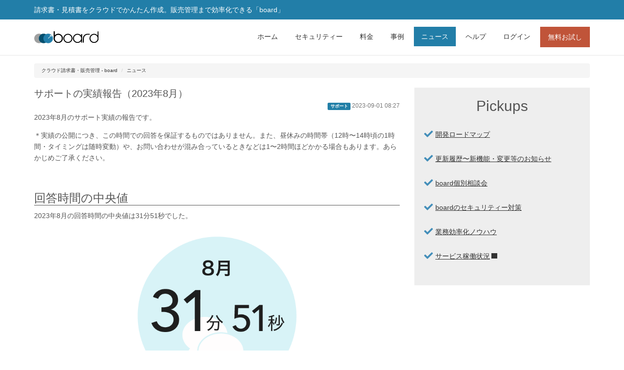

--- FILE ---
content_type: text/html; charset=utf-8
request_url: https://the-board.jp/blogs/result_of_user_supports_202308/
body_size: 5308
content:
<!DOCTYPE html><html lang="ja" prefix="og: http://ogp.me/ns#"> <head><meta charset="utf-8"><meta http-equiv="Content-Language" content="ja"><meta name="viewport" content="width=device-width, initial-scale=1.0"><link rel="icon" type="image/x-icon" href="/favicon.ico"><title>サポートの実績報告（2023年8月） - board</title><meta property="keywords" content="ユーザーサポート,カスタマーサポート,お問い合わせ"><meta property="description" content="2023年8月のサポート実績の報告です。8月の回答時間の中央値は31分51秒でした。"><meta name="description" content="2023年8月のサポート実績の報告です。8月の回答時間の中央値は31分51秒でした。"><meta property="og:type" content="article"><meta property="fb:app_id" content="270623866438065"><meta property="og:title" content="サポートの実績報告（2023年8月） - board"><meta property="og:description" content="2023年8月のサポート実績の報告です。8月の回答時間の中央値は31分51秒でした。"><meta property="og:url" content="https://the-board.jp/blogs/result_of_user_supports_202308/"><meta property="og:image" content="https://cdn.the-board.jp/images/blog/498f04cbc3facc8e62b3.png"><meta property="twitter:image" content="https://cdn.the-board.jp/images/blog/498f04cbc3facc8e62b3.png"><link rel="canonical" href="https://the-board.jp/blogs/result_of_user_supports_202308/"><link rel="sitemap" href="/sitemap-index.xml"><meta name="twitter:card" content="summary_large_image"><meta name="twitter:site" content="@theboardjp"><link rel="alternate" type="application/rss+xml" title="RSS" href="/blogs/rss.xml"><link rel="alternate" type="application/atom+xml" title="ATOM" href="/blogs/rss.atom"><!-- Google Tag Manager --><script type="module">(function(e,n,r,t,m){e[t]=e[t]||[],e[t].push({"gtm.start":new Date().getTime(),event:"gtm.js"});var g=n.getElementsByTagName(r)[0],a=n.createElement(r),s="";a.async=!0,a.src="https://www.googletagmanager.com/gtm.js?id="+m+s,g.parentNode.insertBefore(a,g)})(window,document,"script","dataLayer","GTM-MG33VQ2");</script><!-- End Google Tag Manager --><link rel="stylesheet" href="/site_assets/B8fmDq5U.css">
<link rel="stylesheet" href="/site_assets/5KejbDUP.css">
<link rel="stylesheet" href="/site_assets/67TMH3sd.css"></head> <body data-spy="scroll" data-target="#navbar-collapse-1" data-offset="100"> <div id="page"> <div id="topbar" class="site-topbar visible-lg visible-md"> <div class="container"> <div class="row"> <div class="col-sm-12">  <div class="site-title">請求書・見積書をクラウドでかんたん作成。販売管理まで効率化できる「board」</div> </div> </div> </div> </div> <header id="header" class="site-header"> <nav id="navbar" class="site-navbar navbar navbar-static-top" aria-label="ヘッダーメニュー"> <div class="container"> <div class="navbar-header"> <div class="navbar-brand"> <a href="/"> <img src="/site_assets/ByZ5AuSR.svg" alt="board" class="img-document-thumbnail" style="height: 25px;max-width: 40vw;"> </a> </div> <button type="button" id="navbar-toggle" class="navbar-toggle" data-toggle="collapse" data-target="#navbar-collapse-1" aria-controls="navbar-collapse-1" aria-expanded="false"> <span class="sr-only">メニュー</span> <svg data-icon="bars" role="presentation" xmlns="http://www.w3.org/2000/svg" viewBox="0 0 448 512" width="15.42" height="18" class="" style="pointer-events: none;"> <path fill="currentColor" d="M436 124H12c-6.627 0-12-5.373-12-12V80c0-6.627 5.373-12 12-12h424c6.627 0 12 5.373 12 12v32c0 6.627-5.373 12-12 12zm0 160H12c-6.627 0-12-5.373-12-12v-32c0-6.627 5.373-12 12-12h424c6.627 0 12 5.373 12 12v32c0 6.627-5.373 12-12 12zm0 160H12c-6.627 0-12-5.373-12-12v-32c0-6.627 5.373-12 12-12h424c6.627 0 12 5.373 12 12v32c0 6.627-5.373 12-12 12z"></path> </svg> </button> </div> <div class="collapse navbar-collapse" id="navbar-collapse-1"> <ul id="navigation" class="nav navbar-nav navbar-right">  <li class="hidden-md"><a href="/">ホーム</a></li>
            <li><a href="/#security">セキュリティー</a></li>
            <li><a href="/#pricing">料金</a></li> <li class><a href="/interviews/1/">事例</a></li> <li class="active"><a href="/blogs/1/">ニュース</a></li> <li class><a href="/helps/">ヘルプ</a></li> <li><a href="/user/login">ログイン</a></li> <li><a href="/user/sign_up" class="btn btn-danger">無料お試し</a></li> </ul> </div> </div> </nav> </header> <script type="module">document.addEventListener("DOMContentLoaded",function(){const e=document.getElementById("navbar-toggle"),t=document.getElementById("navbar-collapse-1");e!==null&&t!==null&&(e.addEventListener("click",()=>{t.classList.toggle("in");const n=e.getAttribute("aria-expanded")==="true";e.setAttribute("aria-expanded",(!n).toString())}),t.querySelectorAll('a[href="#"], a[href="#security"], a[href="#pricing"]').forEach(n=>{n.addEventListener("click",()=>{t.classList.remove("in"),e.setAttribute("aria-expanded","false")})}))});</script> <main id="main" class="site-main fadein in">  <section id="blog" class="section section-blog section-with-breadcrumb"> <div class="container"> <div class="row"> <div class="col-md-12"> <nav aria-label="パンくずリスト"> <ol class="breadcrumb hidden-xs"> <li><a href="/">クラウド請求書・販売管理 - board</a></li> <li><a href="/blogs/1/">ニュース</a></li> </ol> </nav> </div> </div> <script type="application/ld+json">{"@context":"https://schema.org","@type":"BreadcrumbList","itemListElement":[{"@type":"ListItem","position":1,"name":"クラウド請求書・販売管理 - board","item":"https://the-board.jp/"},{"@type":"ListItem","position":2,"name":"ニュース","item":"https://the-board.jp/blogs/1/"}]}</script> <div class="row"> <div class="col-md-8">  <article class="hentry post "> <header class="entry-header clearfix"> <h1 class="entry-title">サポートの実績報告（2023年8月）</h1> <div class="entry-meta entry-meta-right"> <span class="label label-info">サポート</span> <time datetime="2023-09-01 08:27">2023-09-01 08:27</time> </div> <div class="clearfix"></div> </header> <div class="entry-content clearfix" id="blog_entry"> <p>2023年8月のサポート実績の報告です。</p>
<p>＊実績の公開につき、この時間での回答を保証するものではありません。また、昼休みの時間帯（12時〜14時頃の1時間・タイミングは随時変動）や、お問い合わせが混み合っているときなどは1〜2時間ほどかかる場合もあります。あらかじめご了承ください。</p>
<p> </p>
<h2>回答時間の中央値</h2>
<p>2023年8月の回答時間の中央値は31分51秒でした。</p>
<div class="row">
  <div class="col-sm-6 col-sm-offset-3"><img src="https://cdn.the-board.jp/images/blog/559ceaeec5e658d412fe.png" alt=""></div>
</div>
<p> </p>
<h2>集計方法</h2>
<ul>
<li>一時回答やご要望への回答など、短時間で定型的な回答をするケースは集計対象から除外</li>
<li>サポート時間内にいただいた問い合わせのみを対象</li>
</ul>
<p>これにより、通常のご質問で回答を得られるまでの目安として、より実態に近い時間となっています。</p> </div> <div class="space-20"></div> <a href="/blogs/1/" class="btn btn-white">一覧に戻る</a> <div class="space-12"></div> <div class="bottom-reccommend-articles"> <h2>オススメ記事</h2> <div class="row"> <div class="col-md-4 col-sm-4 col-xs-12"> <article> <div class="row"> <div class="entry-thumbnail col-sm-12"> <a href="/solutions/takeuchi_board_and_accounting_perspectives/"> <img src="https://cdn.the-board.jp/images/blog/bd70961322e768de06c8.png" alt="boardと会計、数字の見方の違い〜「動いている数字」と「確定した数字」"> </a> </div> </div> <div class="row"> <div class="col-sm-12"> <a href="/solutions/takeuchi_board_and_accounting_perspectives/">boardと会計、数字の見方の違い〜「動いている数字」と「確定した数字」</a> </div> </div> </article> <div class="space-20"></div> </div> <div class="col-md-4 col-sm-4 col-xs-12"> <article> <div class="row"> <div class="entry-thumbnail col-sm-12"> <a href="/solutions/board_hubspot_integration/"> <img src="https://cdn.the-board.jp/images/blog/2d776be36c104a4e564d.png" alt="HubSpotで見積書・請求書を作成する際の課題とboard連携による解決"> </a> </div> </div> <div class="row"> <div class="col-sm-12"> <a href="/solutions/board_hubspot_integration/">HubSpotで見積書・請求書を作成する際の課題とboard連携による解決</a> </div> </div> </article> <div class="space-20"></div> </div> <div class="col-md-4 col-sm-4 col-xs-12"> <article> <div class="row"> <div class="entry-thumbnail col-sm-12"> <a href="/solutions/interview_egss_secure_password_management/"> <img src="https://cdn.the-board.jp/images/blog/36f7bfbe4e6d7ff424a6.png" alt="安全にWebサービスを利用するための実践的なパスワード管理について〜セキュリティーの専門家・徳丸浩さんインタビュー"> </a> </div> </div> <div class="row"> <div class="col-sm-12"> <a href="/solutions/interview_egss_secure_password_management/">安全にWebサービスを利用するための実践的なパスワード管理について〜セキュリティーの専門家・徳丸浩さんインタビュー</a> </div> </div> </article> <div class="space-20"></div> </div> </div> </div> </article> </div> <div class="col-md-4"> <div class="pickup-section"> <h2><span id="section_title_pickups">Pickups</span></h2> <ul aria-labelledby="section_title_pickups"> <li><svg data-icon="check" role="img" xmlns="http://www.w3.org/2000/svg" viewBox="0 0 512 512" width="18" height="18" class="" style="pointer-events: none;" aria-hidden="true"> <path fill="currentColor" d="M173.898 439.404l-166.4-166.4c-9.997-9.997-9.997-26.206 0-36.204l36.203-36.204c9.997-9.998 26.207-9.998 36.204 0L192 312.69 432.095 72.596c9.997-9.997 26.207-9.997 36.204 0l36.203 36.204c9.997 9.997 9.997 26.206 0 36.204l-294.4 294.401c-9.998 9.997-26.207 9.997-36.204-.001z"></path> </svg><a href="/blogs/roadmap_of_board">開発ロードマップ</a></li> <li><svg data-icon="check" role="img" xmlns="http://www.w3.org/2000/svg" viewBox="0 0 512 512" width="18" height="18" class="" style="pointer-events: none;" aria-hidden="true"> <path fill="currentColor" d="M173.898 439.404l-166.4-166.4c-9.997-9.997-9.997-26.206 0-36.204l36.203-36.204c9.997-9.998 26.207-9.998 36.204 0L192 312.69 432.095 72.596c9.997-9.997 26.207-9.997 36.204 0l36.203 36.204c9.997 9.997 9.997 26.206 0 36.204l-294.4 294.401c-9.998 9.997-26.207 9.997-36.204-.001z"></path> </svg><a href="/blogs/update_history">更新履歴〜新機能・変更等のお知らせ</a></li> <li><svg data-icon="check" role="img" xmlns="http://www.w3.org/2000/svg" viewBox="0 0 512 512" width="18" height="18" class="" style="pointer-events: none;" aria-hidden="true"> <path fill="currentColor" d="M173.898 439.404l-166.4-166.4c-9.997-9.997-9.997-26.206 0-36.204l36.203-36.204c9.997-9.998 26.207-9.998 36.204 0L192 312.69 432.095 72.596c9.997-9.997 26.207-9.997 36.204 0l36.203 36.204c9.997 9.997 9.997 26.206 0 36.204l-294.4 294.401c-9.998 9.997-26.207 9.997-36.204-.001z"></path> </svg><a href="/helps/help_individual_session_for_board">board個別相談会</a></li> <li><svg data-icon="check" role="img" xmlns="http://www.w3.org/2000/svg" viewBox="0 0 512 512" width="18" height="18" class="" style="pointer-events: none;" aria-hidden="true"> <path fill="currentColor" d="M173.898 439.404l-166.4-166.4c-9.997-9.997-9.997-26.206 0-36.204l36.203-36.204c9.997-9.998 26.207-9.998 36.204 0L192 312.69 432.095 72.596c9.997-9.997 26.207-9.997 36.204 0l36.203 36.204c9.997 9.997 9.997 26.206 0 36.204l-294.4 294.401c-9.998 9.997-26.207 9.997-36.204-.001z"></path> </svg><a href="/helps/help_security_of_board">boardのセキュリティー対策</a></li> <li><svg data-icon="check" role="img" xmlns="http://www.w3.org/2000/svg" viewBox="0 0 512 512" width="18" height="18" class="" style="pointer-events: none;" aria-hidden="true"> <path fill="currentColor" d="M173.898 439.404l-166.4-166.4c-9.997-9.997-9.997-26.206 0-36.204l36.203-36.204c9.997-9.998 26.207-9.998 36.204 0L192 312.69 432.095 72.596c9.997-9.997 26.207-9.997 36.204 0l36.203 36.204c9.997 9.997 9.997 26.206 0 36.204l-294.4 294.401c-9.998 9.997-26.207 9.997-36.204-.001z"></path> </svg><a href="/solutions/1/">業務効率化ノウハウ</a></li> <li><svg data-icon="check" role="img" xmlns="http://www.w3.org/2000/svg" viewBox="0 0 512 512" width="18" height="18" class="" style="pointer-events: none;" aria-hidden="true"> <path fill="currentColor" d="M173.898 439.404l-166.4-166.4c-9.997-9.997-9.997-26.206 0-36.204l36.203-36.204c9.997-9.998 26.207-9.998 36.204 0L192 312.69 432.095 72.596c9.997-9.997 26.207-9.997 36.204 0l36.203 36.204c9.997 9.997 9.997 26.206 0 36.204l-294.4 294.401c-9.998 9.997-26.207 9.997-36.204-.001z"></path> </svg><a href="https://www.the-board-status.jp/" target="_blank" class>サービス稼働状況<span class="visually-hidden">新しいタブで開く</span></a></li> </ul> </div> </div> </div> </div> </section>  </main> <footer id="footer" class="site-footer"> <div class="container"> <div class="row text-left"> <div class="col-sm-12"> <p class="margin-bottom-8">在庫を持たないビジネスに最適な<br>見積書・請求書作成、販売管理クラウド</p> <img src="/site_assets/ByZ5AuSR.svg" alt="board" class="img-document-thumbnail" style="height: 25px;max-width: 40vw;"> </div> </div> <div class="space-20"></div> <div class="footer-columns"> <div class="footer-section footer-section-service"> <h2 id="footer-service-title" class="footer-section-title">サービス関連情報</h2> <div class="footer-section-content"> <ul class="footer-links" aria-labelledby="footer-service-title"> <li><a href="/pages/terms/">利用規約</a></li> <li><a href="/pages/privacy/">プライバシーポリシー</a></li> <li><a href="/pages/legal/">特商法に基づく表示</a></li> <li><a href="https://developers.the-board.jp/" target="_blank" class>API<span class="visually-hidden">新しいタブで開く</span></a></li> <li><a href="https://twitter.com/theboardjp" target="_blank" class>X（旧Twitter）<span class="visually-hidden">新しいタブで開く</span></a></li> <li><a href="https://www.facebook.com/theboardjp" target="_blank" class>Facebookページ<span class="visually-hidden">新しいタブで開く</span></a></li> <li><a href="/blogs/rss.xml" target="_blank" class>RSS<span class="visually-hidden">新しいタブで開く</span></a></li> <li><a href="https://www.velc.co.jp/corporate/" target="_blank" class>会社情報<span class="visually-hidden">新しいタブで開く</span></a></li> </ul> <ul class="footer-links" aria-labelledby="footer-service-title"> <li><a href="/solutions/materials/">説明資料ダウンロード</a></li> <li><a href="/movies/">チュートリアル動画</a></li> <li><a href="/helps/help_individual_session_for_board/">個別相談会</a></li> <li><a href="/helps/help_security_of_board/">セキュリティー対策</a></li> <li><a href="https://www.the-board-status.jp/" target="_blank" class>サービス稼働状況<span class="visually-hidden">新しいタブで開く</span></a></li> <li><a href="/blogs/category/89/1/">障害報告</a></li> </ul> </div> </div> <div class="footer-section footer-section-support"> <h2 id="footer-support-title" class="footer-section-title">サポート</h2> <div class="footer-section-content"> <ul class="footer-links" aria-labelledby="footer-support-title"> <li><a href="/helps/help_how_to_contact/">お問い合わせ</a></li> <li><a href="/blogs/1/">ニュース</a></li> <li><a href="/blogs/update_history/">更新履歴</a></li> <li><a href="/blogs/roadmap_of_board/">開発ロードマップ</a></li> <li><a href="/blogs/category/51/1/">サポート実績</a></li> </ul> </div> </div> <div class="footer-section footer-section-useful"> <h2 id="footer-useful-title" class="footer-section-title">お役立ち情報</h2> <div class="footer-section-content"> <ul class="footer-links" aria-labelledby="footer-useful-title"> <li> <h3><a href="/interviews/1/">導入事例</a></h3> </li> <li><a href="/interviews/interest/1/1/">Excelの限界</a></li> <li><a href="/interviews/interest/3/1/">見積書や請求書の発行に手間がかかる</a></li> <li><a href="/interviews/interest/5/1/">請求や支払いの抜け漏れを防ぎたい</a></li> <li><a href="/interviews/interest/7/1/">請求業務の負担を解消したい</a></li> <li><a href="/interviews/interest/12/1/">会計ソフトへ請求データを連携したい</a></li> <li><a href="/interviews/interest/13/1/">HubSpotと連携して商談から請求までを連動</a></li> <li><a href="/interviews/interest/17/1/">売上の見通しを可視化したい</a></li> </ul> <ul class="footer-links" aria-labelledby="footer-useful-title"> <li> <h3><a href="/solutions/1/">業務効率化コンテンツ</a></h3> </li> <li><a href="/back-office/invoices/">請求書の基礎知識</a></li> <li><a href="/back-office/sales-managements/">販売管理の基礎知識</a></li> <li><a href="/solutions/tags/%E9%80%A3%E6%90%BA%E3%82%B5%E3%83%BC%E3%83%93%E3%82%B9%E7%B4%B9%E4%BB%8B/1/">連携サービス紹介</a></li> <li><a href="/solutions/tags/%E7%B5%8C%E7%90%86%E6%A5%AD%E5%8B%99%E6%94%B9%E5%96%84/1/">経理業務改善</a></li> <li><a href="/solutions/tags/%E4%BC%9A%E8%A8%88%E9%80%A3%E6%90%BA/1/">会計連携（freee・MF連携）</a></li> <li><a href="/solutions/tags/%E5%96%B6%E6%A5%AD%E7%AE%A1%E7%90%86/1/">営業管理（HubSpot連携）</a></li> <li><a href="/solutions/tags/%E8%B2%A9%E5%A3%B2%E7%AE%A1%E7%90%86/1/">販売管理</a></li> <li><a href="/solutions/tags/%E5%AF%84%E7%A8%BF%EF%BC%9A%E6%AD%A6%E5%86%85%E7%A8%8E%E7%90%86%E5%A3%AB/1/">税理士寄稿記事</a></li> </ul> </div> </div> </div> <div class="space-12"></div> <p class="text-center">©VELC Inc. All Rights Reserved.</p> </div> </footer> </div> <!-- Google Tag Manager (noscript) --> <noscript><iframe src="https://www.googletagmanager.com/ns.html?id=GTM-MG33VQ2" height="0" width="0" style="display:none;visibility:hidden"></iframe></noscript> <!-- End Google Tag Manager (noscript) --> </body></html>

--- FILE ---
content_type: text/css; charset=utf-8
request_url: https://the-board.jp/site_assets/B8fmDq5U.css
body_size: 2059
content:
.post:after,.post:before{content:" ";display:table}.post:after{clear:both}.post .entry-title{font-size:20px;margin:0 0 5px}.post .entry-meta{margin-bottom:5px;font-size:12px;color:#757575}.post .entry-meta-right{width:100%;text-align:right}.blog-cta h3{margin-bottom:15px}.blog-cta ul{margin-top:10px;margin-bottom:10px}.blog_cv_title{padding-top:10px;padding-bottom:10px;margin-bottom:10px}.blog_cv_title h3{margin-top:0!important;margin-bottom:0!important;font-size:20px!important;padding:0!important;border:none!important}.post .entry-content h2{font-size:24px;border-bottom:1px solid #555}.post .entry-content .update_history h2{font-size:14px;font-weight:700;border-bottom:none;margin-bottom:5px}.post .entry-content h3{font-size:18px;font-weight:700;border-bottom:none}.post .entry-content h4{font-size:14px;font-weight:700;border-bottom:none;margin-bottom:8px}.post_md h2{margin-top:60px}.post_md h3{margin-top:30px}.post_md h4{margin-top:20px}.post_md img{margin-bottom:20px}.section.section-solution .post .entry-content{font-size:15px}.section.section-solution .post .entry-content h2{background-color:#555;color:#fff;border-top:6px solid #438eb9;padding:12px 20px;margin-bottom:20px;font-size:20px}.section.section-solution .post .entry-content h2 a{color:#fff!important}.section.section-solution .post .entry-content h2.content-anchor svg{margin-left:-20px;margin-right:26px}.section.section-solution .post .entry-content h3.content-anchor svg{margin-left:-10px;margin-right:15px}.section.section-solution .post .entry-content h3{font-size:18px;border-left:3px solid #438eb9;padding:5px 10px;margin-top:30px;border-bottom:none!important;line-height:1.5}.section.section-solution .post .entry-content li:has(a){margin-bottom:8px}.movie_list a{color:#333;text-decoration:underline}.movie_list ol,.movie_list ul{padding-left:15px}.movie_list li{padding-bottom:3px;margin-bottom:0!important}.movie_list .movie_time{font-size:12px;color:#575756}.movie_caption_list .caption_item{cursor:pointer}.movie_jumbotron ul{padding-left:20px}.movie_jumbotron h1{font-size:24px;margin-top:0}.pickup-section h2{text-align:center;margin:0 0 30px}.pickup-section>ul{padding:0;margin:0}.pickup-section>ul>li{list-style:none;margin-bottom:30px}.post .entry-content ul,.post .entry-content ol{padding-left:20px}.post .entry-content li{line-height:1.7}.post .entry-title a{text-decoration:none}.entry-content a:not(.btn){color:#0c78a7;text-decoration:underline}.post .entry-title a:hover{text-decoration:underline}.post .entry-title a:focus-visible{outline-offset:-1px}.entry-content a:hover:not(.btn){text-decoration:underline}.pickup-section{background:none repeat scroll 0 0 #eee;padding:20px}.pickup-section .entry-title{font-size:20px!important}.pickup-section .section-title span{background:#eee}.pickup-section svg{color:#438eb9;margin-right:5px;vertical-align:text-bottom}.pickup-section>.section-category{display:flex;flex-wrap:wrap;column-gap:4px}.pickup-section>.section-category li{margin-bottom:10px}.blog_tag_label{margin-bottom:3px;margin-right:3px;float:left}.blog_category_text{border:none!important}.blog_category_image{width:100%}@media (max-width: 767px){.blog_category_image{margin:0 0 15px}}.blog_left_image{margin-right:20px;margin-bottom:20px}.entry-content .content-anchor svg{color:#757575;visibility:hidden;margin-right:6px}.entry-content h2.content-anchor a{margin-left:-20px;color:#555;text-decoration:none}.entry-content h3.content-anchor a,.entry-content h4.content-anchor a{margin-left:-21px;color:#555;text-decoration:none}.entry-content h4.content-anchor a span:before{content:"";display:inline-block;width:10px;height:10px;background-color:#555;margin-right:4px;vertical-align:middle;position:relative;top:-1px}.entry-content h4:not(.content-anchor):before{content:"";display:inline-block;width:10px;height:10px;background-color:#555;margin-right:4px;vertical-align:middle;position:relative;top:-1px}.entry-content .interview-speaker{font-weight:700}.section.section-solution .post .entry-content h4.content-anchor a span:before{display:none}.section.section-solution .post .entry-content h4{margin-left:5px;font-size:15px}.entry-content h4.content-anchor svg{width:12px;height:12px}.entry-content .content-anchor:target{scroll-margin-top:70px}@media (min-width: 992px){.entry-content .content-anchor:target{scroll-margin-top:100px}}.entry-content .content-anchor a:hover svg,.entry-content .content-anchor a:focus svg{visibility:visible}.entry-content .content-anchor a:hover{text-decoration:none}.bottom-reccommend-articles{font-size:14px}.bottom-reccommend-articles img{margin-bottom:10px}@media (max-width: 767px),(min-width: 992px){.bottom-recommend-article{padding:0!important}}


--- FILE ---
content_type: text/css; charset=utf-8
request_url: https://the-board.jp/site_assets/5KejbDUP.css
body_size: 7390
content:
.btn{-webkit-transition:background .5s;transition:background .5s;display:inline-block;margin-bottom:0;font-weight:400;text-align:center;vertical-align:middle;cursor:pointer;background-image:none;border:1px solid transparent;white-space:nowrap;padding:7px 22px;font-size:14px;line-height:1.428571429;border-radius:0;text-decoration:none;-webkit-user-select:none;-moz-user-select:none;-ms-user-select:none;user-select:none}.btn-sm{font-size:13px;padding:4px 9px;line-height:1.39}.btn:focus,.btn:hover{color:#fff;text-decoration:none}.btn:hover{opacity:.9;box-shadow:0 4px 10px #00000026}.btn.active,.btn:active{outline:0;background-image:none;-webkit-box-shadow:inset 0 3px 5px rgba(0,0,0,.125);box-shadow:inset 0 3px 5px #00000020}.btn.disabled,.btn[disabled]{opacity:.55!important;pointer-events:auto!important;cursor:not-allowed}.btn[disabled],.btn[disabled]:hover,.btn[disabled]:focus,.btn[disabled]:active,.btn[disabled].active{background-color:#abbac3;border-color:#abbac3}.btn:focus-visible,.btn.active:focus-visible,.btn:active:focus-visible{outline:2px solid #227ea8;outline-offset:-2px}.btn-lg{padding:11px 26px 12px;font-size:18px;line-height:1.33}.btn-primary,.btn-primary:focus{color:#fff;background-color:#438eb9;border-color:#438eb9}.btn-primary:focus-visible{outline:2px solid #111}.btn-primary:hover,.btn-primary:active,.btn-primary:active:focus{background-color:#438eb9;border-color:#438eb9}.btn-primary.active{background-color:#2f7bba;border-color:#27689d}.btn-primary[disabled],.btn-primary[disabled]:hover,.btn-primary[disabled]:focus,.btn-primary[disabled]:active,.btn-primary[disabled].active{background-color:#428bca!important;border-color:#428bca}.btn-info{color:#fff;background-color:#6fb3e0;border-color:#6fb3e0}.btn-info:hover,.btn-info:active,.btn-info:active:focus{background-color:#4f99c6;border-color:#6fb3e0}.btn-info.active{background-color:#5fa6d3;border-color:#4396cb}.btn-danger,.btn-danger:focus{color:#fff;background-color:#c05439;border-color:#c05439}.btn-danger:focus-visible{outline:2px solid #111}.btn-danger:hover,.btn-danger:active,.btn-danger:active:focus{background-color:#c05439!important;border-color:#c05439}.btn-danger.active{background-color:#c4513e;border-color:#aa4434}.btn-light{color:#888;text-shadow:0 -1px 0 rgba(250,250,250,.25)}.btn-light,.btn-light:focus{background-color:#e7e7e7;border-color:#e7e7e7;color:#888}.btn-light:hover,.btn-light:active,.btn-light:active:focus{background-color:#d9d9d9;border-color:#e7e7e7;color:#888}.btn-light.active{background-color:#e0e0e0;border-color:#cecece;color:#888}.btn-white{color:#757575;text-shadow:0 -1px 0 rgba(250,250,250,.25)}.btn-white,.btn-white:focus{background-color:#fff;border-color:#757575;color:#757575}.btn-white:hover,.btn-white:active,.btn-white:active:focus{background-color:#ededed;border-color:#757575;color:#757575}.btn-white.active{background-color:#fff;border-color:#757575;color:#757575}.btn-block{display:block;width:100%;padding-left:0;padding-right:0}.btn-block+.btn-block{margin-top:5px}.btn-no-border{border:none;background-color:transparent;border-radius:2px;padding:0}.btn-no-border:focus-visible{outline:2px solid #227ea8}html{font-family:sans-serif;font-size:62.5%;-webkit-tap-highlight-color:rgba(0,0,0,0);-ms-text-size-adjust:100%;-webkit-text-size-adjust:100%}body{margin:0;font-family:Helvetica Neue,Helvetica,Arial,Droid Sans,Hiragino Kaku Gothic ProN,ヒラギノ角ゴ Pro W3,Hiragino Sans,ヒラギノ角ゴ W3,メイリオ,Meiryo,ＭＳ Ｐゴシック,sans-serif!important;font-size:14px;line-height:1.4;color:#555;background-color:#fff}article,aside,footer,header,main,nav,section{display:block}a{background:transparent;color:#333;-webkit-transition:color .5s;transition:color .5s}a:active,a:hover{outline:0}a:focus,a:hover{color:#0d0d0d;text-decoration:underline}a:focus{outline:none}a:focus-visible{outline:2px solid #227ea8;outline-offset:-2px}a:not(.btn):focus-visible{border-radius:2px;outline-offset:1px}a[target=_blank]:after{background-color:currentColor;content:"";display:inline-block;width:12.38px;height:11px;margin-left:3px;margin-right:3px;mask:url("data:image/svg+xml;charset=utf-8,%3Csvg xmlns='http://www.w3.org/2000/svg' viewBox='0 0 576 512' aria-hidden='true' focusable='false'%3E%3Cpath d='M576 14.4l-.174 163.2c0 7.953-6.447 14.4-14.4 14.4H528.12c-8.067 0-14.56-6.626-14.397-14.691l2.717-73.627-2.062-2.062-278.863 278.865c-4.686 4.686-12.284 4.686-16.971 0l-23.029-23.029c-4.686-4.686-4.686-12.284 0-16.971L474.379 61.621l-2.062-2.062-73.626 2.717C390.626 62.44 384 55.946 384 47.879V14.574c0-7.953 6.447-14.4 14.4-14.4L561.6 0c7.953 0 14.4 6.447 14.4 14.4zM427.515 233.74l-24 24a12.002 12.002 0 00-3.515 8.485V458a6 6 0 01-6 6H54a6 6 0 01-6-6V118a6 6 0 016-6h301.976c10.691 0 16.045-12.926 8.485-20.485l-24-24A12.002 12.002 0 00331.976 64H48C21.49 64 0 85.49 0 112v352c0 26.51 21.49 48 48 48h352c26.51 0 48-21.49 48-48V242.225c0-10.691-12.926-16.045-20.485-8.485z'/%3E%3C/svg%3E");background-size:contain;background-repeat:no-repeat}strong{font-weight:700}em{font-weight:700;font-style:normal}small{font-size:85%}img{border:0;vertical-align:middle;max-width:100%;height:auto}svg:not(:root){overflow:hidden}hr{-moz-box-sizing:content-box;box-sizing:content-box;height:0;margin-top:20px;margin-bottom:20px;border:0;border-top:1px solid #eee}button,input,select,textarea{color:inherit;font:inherit;margin:0;font-family:inherit;font-size:inherit;line-height:inherit}button{overflow:visible}button,select{text-transform:none}button,html input[type=button],input[type=submit]{-webkit-appearance:button;cursor:pointer}button[disabled],html input[disabled]{cursor:default}input{line-height:normal}button::-moz-focus-inner,input::-moz-focus-inner{border:0;padding:0}input[type=checkbox],input[type=radio]{box-sizing:border-box;padding:0}input[type=number]::-webkit-inner-spin-button,input[type=number]::-webkit-outer-spin-button{height:auto}textarea{overflow:auto}table{border-collapse:collapse;border-spacing:0}td,th{padding:0}*{-webkit-box-sizing:border-box;-moz-box-sizing:border-box;box-sizing:border-box}:after,:before{-webkit-box-sizing:border-box;-moz-box-sizing:border-box;box-sizing:border-box}h1,h2,h3,h4,h5,h6{font-family:Hiragino Kaku Gothic ProN,ヒラギノ角ゴ Pro W3,Hiragino Sans,ヒラギノ角ゴ W3,メイリオ,Meiryo,ＭＳ Ｐゴシック,sans-serif!important;font-weight:300;line-height:1.2;color:inherit}h1 small,h2 small,h3 small,h4 small,h5 small,h6 small{font-weight:400;line-height:1;color:#999}h1,h2,h3{margin-top:20px;margin-bottom:10px}h1 small,h2 small,h3 small{font-size:65%}h4,h5,h6{margin-top:10px;margin-bottom:10px}h4 small,h5 small,h6 small{font-size:75%}h1{font-size:36px}h2{font-size:30px}h3{font-size:24px}h4{font-size:18px}h5{font-size:14px}h6{font-size:12px}p{margin:0 0 14px;line-height:1.7}blockquote{font-size:14px!important}ol,ul{margin-top:0;margin-bottom:10px}ol ol,ol ul,ul ol,ul ul{margin-bottom:0}code{font-family:Helvetica Neue,Helvetica,Arial,Droid Sans,Hiragino Kaku Gothic ProN,ヒラギノ角ゴ Pro W3,Hiragino Sans,ヒラギノ角ゴ W3,メイリオ,Meiryo,ＭＳ Ｐゴシック,sans-serif!important}.container{margin-right:auto;margin-left:auto;padding-left:15px;padding-right:15px}@media (min-width: 768px){.container{width:750px}}@media (min-width: 992px){.container{width:970px}}@media (min-width: 1200px){.container{width:1170px}}.page-header h1{margin:0}.section{padding:60px 0}@media (max-width: 991px){.section{padding:30px 0}}.section.section-center{text-align:center}.section.section-hilite{background:#f7f7f7}.section .section-title{margin:0 0 30px;text-align:center;position:relative}@media (max-width: 991px){.section .section-title{font-size:24px}}@media (max-width: 767px){.section .section-title{margin:0 0 15px}}.section .section-title:after{content:"";display:block;height:1px;position:absolute;top:20px;width:100%}@media (max-width: 991px){.section .section-title:after{top:15px}}.section .section-title span{background:#fff;padding:0 10px;z-index:1;position:relative}.section.section-hilite .section-title span{background:#f7f7f7}.section.section-features{padding-bottom:0}.section.section-features p{margin-bottom:60px}@media (max-width: 991px){.section.section-features p{margin-bottom:30px}}.section.section-pricing h1{margin:10px 0}.section.section-pricing .panel-body{padding:0}.section.section-pricing .pricing-table table{margin:0}.section.section-pricing .pricing-table tr td:first-child{border-top:0}.section.section-blog{padding-bottom:0}.section.section-blog .post{margin-bottom:30px}@media (max-width: 991px){.section.section-blog .post{margin-bottom:30px}}@media (max-width: 767px){.section.section-blog .entry-thumbnail{margin:0 0 15px}.section.section-blog .entry-thumbnail a{display:block}.section.section-blog .entry-thumbnail img{width:100%;height:auto;display:block}}.site-header{position:sticky;top:0;width:100%;z-index:100}.site-header .social-links a:focus-visible{outline:2px solid #111}.site-topbar{background:none repeat scroll 0 0 #227ea8;padding:10px 0;color:#fff}.site-topbar a{color:#fff;padding:0 10px}.site-topbar a:active,.site-topbar a:hover{color:#999}.site-topbar .social-links{text-align:right}.site-title{font-family:Hiragino Kaku Gothic ProN,ヒラギノ角ゴ Pro W3,Hiragino Sans,ヒラギノ角ゴ W3,メイリオ,Meiryo,ＭＳ Ｐゴシック,sans-serif!important;font-size:14px;line-height:20px;margin:0}@media (max-width: 767px){.site-topbar{text-align:center}.site-topbar .social-links{margin:10px 0 0;text-align:center}}.site-navbar{background:#fff;box-shadow:0 1px #0000001a;margin:0;z-index:999;width:100%;top:0}.site-navbar .navbar-brand{margin:0}.site-navbar .navbar-brand i{font-size:40px;line-height:38px;display:inline-block;float:left;margin:2px 10px 0 0;color:#f15f4c}.site-navbar .navbar-brand a{display:inline-block;line-height:40px;font-size:24px;color:#4b494f;font-family:Roboto,Helvetica Neue,Helvetica,Arial,sans-serif}.site-navbar .navbar-brand a:active,.site-navbar .navbar-brand a:hover{color:#f15f4c;text-decoration:none}@media (max-width: 991px){.site-navbar .navbar-brand{padding:8px 15px}.site-navbar .navbar-brand i{font-size:24px;line-height:30px}.site-navbar .navbar-brand a{font-size:18px;line-height:30px}}.site-navbar .navbar-nav{margin:15px 0}.site-navbar .navbar-nav .active a,.site-navbar .navbar-nav a:active{background:none repeat scroll 0 0 #227ea8;color:#fff}.site-navbar .navbar-nav a:focus-visible{outline-offset:-2px}.site-navbar .navbar-nav .active a:focus-visible{outline:2px solid #111}@media (min-width: 992px){.site-navbar .navbar-nav a{padding:10px 15px;border-radius:4px;margin:0 0 0 5px}}@media (max-width: 991px){.site-navbar .navbar-nav{margin-top:0;margin-bottom:0}.site-navbar .navbar-nav li{border-top:1px solid #eee}.site-navbar .navbar-nav li .active{border-top:0}}.site-navbar .navbar-toggle{margin:13px 15px;font-size:24px;line-height:10px;color:#555}.site-navbar .navbar-toggle:focus-visible{outline:2px solid #227ea8}@media (max-width: 991px){.site-navbar .navbar-toggle{margin:5px 15px;font-size:18px}}.site-main{margin-top:-23px}@media (max-width: 991px){.site-main{padding-top:0}}.error-main{padding-top:110px}@media (max-width: 991px){.error-main{padding-top:50px}}.error-main .page-title{margin-top:20px!important;margin-bottom:10px!important;font-size:24px!important;font-weight:400;line-height:1.2}.site-footer{background:none repeat scroll 0 0 #f7f7f7;color:#6e6e6e;padding:50px 0 0}.site-footer a{color:#6e6e6e;text-decoration:none}.site-footer a:active,.site-footer a:hover{color:#6e6e6e;text-decoration:underline}.site-footer ul{list-style-type:none;padding:0;margin:0}.site-footer li{margin-bottom:10px}.footer-columns{display:flex;flex-wrap:wrap;gap:32px;justify-content:space-between;margin-bottom:0}.footer-columns>ul.footer-links{flex:1 1 180px;min-width:180px;max-width:260px;text-align:left;margin-bottom:16px;padding-left:0}.footer-columns>ul.footer-links:last-child{max-width:320px}.footer-columns ul ul{margin-left:0;margin-top:4px;margin-bottom:4px;padding-left:0}.footer-section{margin-bottom:32px}.footer-section-title{font-size:16px;font-weight:700;color:#333;margin:0 0 16px;padding:0 0 8px;border-bottom:2px solid #227ea8}.footer-section-content{display:flex;flex-wrap:wrap;gap:32px}.footer-section-content h3{font-size:14px;font-weight:700;color:#333;margin:0 0 8px;padding:0}.footer-section-content h3 a{color:#333;text-decoration:none}.footer-section-content h3 a:hover{color:#227ea8;text-decoration:underline}.top-main-container h2{margin-top:0;margin-bottom:0;line-height:1.4;font-size:14px}@media (min-width: 768px) and (max-width: 991px){.footer-columns{display:grid;grid-template-columns:1fr 1fr;grid-template-rows:auto auto;gap:32px;align-items:start}.footer-section-service{grid-column:1;grid-row:1}.footer-section-support{grid-column:2;grid-row:1;margin-bottom:0}.footer-section-useful{grid-column:1 / -1;grid-row:2}.footer-section-service .footer-section-content{display:flex;flex-direction:column;gap:24px}.footer-section-useful .footer-section-content{display:flex;gap:32px}.footer-section-useful .footer-section-content .footer-links{flex:1}}@media (min-width: 992px){.footer-columns{display:grid;grid-template-columns:2fr 1fr 2fr;gap:40px;align-items:start}.footer-section-service .footer-section-content{display:flex;gap:32px}.footer-section-service .footer-section-content .footer-links{flex:1}.footer-section-support{margin-bottom:0}.footer-section-useful .footer-section-content{display:flex;gap:32px}.footer-section-useful .footer-section-content .footer-links{flex:1}}@media (max-width: 767px){.footer-columns{display:block}.footer-section{margin-bottom:24px}.footer-section-content{flex-direction:column;gap:16px}.footer-section-title{font-size:14px;margin-bottom:12px;padding-bottom:6px}}.top-main-area{background-color:#227ea8;width:100%;color:#fff}@media screen and (max-width: 767px){.top-main-area-subtitle{font-size:20px;margin-top:16px;margin-bottom:16px}.top-main-area-tour_start{margin-top:10px;margin-bottom:30px}.top-main-container{margin-left:-15px;margin-right:-15px}.top-main-left-container{display:block!important}.top-main-left-container-xs{padding-left:15px;padding-right:15px}.top-main-banner-container-xs{justify-content:center}.top-main-banner-item{width:40%}.top-main-right-container{background-color:#fff;padding-top:30px}}@media screen and (min-width: 768px){.top-main-container{display:flex;width:100%}.top-main-container-item{flex-basis:50%}.top-main-area-subtitle{font-size:18px;margin-top:25px;margin-bottom:14px;padding-right:10px}.top-main-area-sentence{font-size:12px}.top-main-area-tour_start{margin-top:10px;margin-bottom:10px}.top-main-banner-item{width:140px}}@media (min-width: 992px){.top-main-area-subtitle{font-size:20px;margin-bottom:16px}.top-main-area-sentence{font-size:14px}.top-main-area-tour_start{margin-top:24px}.top-main-banner-item{width:180px}}@media (min-width: 1200px){.top-main-area-subtitle{font-size:24px;margin-top:40px;margin-bottom:20px}.top-main-area-sentence{font-size:16px}.top-main-area-tour_start{margin-top:30px}.top-main-banner-item{width:220px}}.top-main-left-container{display:flex;flex-direction:column}.top-main-right-container{overflow:hidden}.top-main-right-container img{transition:.2s ease-in-out}.top-main-right-container img:hover{transform:scale(1.05)}.top-main-banner-container{display:flex;margin-top:auto}.top-main-text-area{max-width:555px;margin:0 auto}.top-main-text-area .btn:focus-visible{outline:2px solid #111}.main-content{text-align:left}.main-content h3{border-bottom:1px solid #fff;font-size:24px;margin-bottom:15px;padding-bottom:15px}.main-content h4{font-size:18px}.main-content img{margin:0 auto}.site-navbar .navbar-nav a{border-radius:0!important}.pagination>.active>a,.pagination>.active>span,.pagination>.active>a:hover,.pagination>.active>span:hover,.pagination>.active>a:focus,.pagination>.active>span:focus{background-color:#438eb9;border-color:#438eb9}.section-hilite hr{margin-bottom:20px;margin-top:20px;border-color:#fff}.section-with-breadcrumb{padding-top:20px!important}.page-header{padding-bottom:9px;margin:40px 0 20px;border-bottom:1px solid #eee}.page-title{margin:0 0 20px!important;font-size:20px!important;outline:none}.breadcrumb{font-size:10px!important;padding:8px 15px;margin-bottom:20px;list-style:none;background-color:#f5f5f5;border-radius:4px}.breadcrumb a{text-decoration:none}.breadcrumb a:hover{text-decoration:underline}.breadcrumb>li{display:inline-block}.breadcrumb>li+li:before{content:"/ ";padding:0 5px;color:#ccc}.breadcrumb>.active{color:#999}.scroll_margin_header{scroll-margin-top:100px}.inline-flex-container{display:inline-flex;align-items:center}.flex-container-inline-form-gap{gap:8px 4px}.lp_cta_card{background-color:#fff;border-radius:12px;box-shadow:0 4px 12px #0000001a;width:80%;text-align:center;overflow:hidden}.lp_cta_card_full{width:100%}.lp_cta_card_blue{background-color:#d9edf7}.lp_cta_card_header{background-color:#227ea8;color:#fff;padding:16px 20px;font-size:16px}.lp_cta_card_content{padding:24px 20px;color:#333;font-size:14px;line-height:1.6}.row{margin-left:-15px;margin-right:-15px}.col-lg-1,.col-lg-10,.col-lg-11,.col-lg-12,.col-lg-2,.col-lg-3,.col-lg-4,.col-lg-5,.col-lg-6,.col-lg-7,.col-lg-8,.col-lg-9,.col-md-1,.col-md-10,.col-md-11,.col-md-12,.col-md-2,.col-md-3,.col-md-4,.col-md-5,.col-md-6,.col-md-7,.col-md-8,.col-md-9,.col-sm-1,.col-sm-10,.col-sm-11,.col-sm-12,.col-sm-2,.col-sm-3,.col-sm-4,.col-sm-5,.col-sm-6,.col-sm-7,.col-sm-8,.col-sm-9,.col-xs-1,.col-xs-10,.col-xs-11,.col-xs-12,.col-xs-2,.col-xs-3,.col-xs-4,.col-xs-5,.col-xs-6,.col-xs-7,.col-xs-8,.col-xs-9{position:relative;min-height:1px;padding-left:15px;padding-right:15px}.col-xs-1,.col-xs-10,.col-xs-11,.col-xs-12,.col-xs-2,.col-xs-3,.col-xs-4,.col-xs-5,.col-xs-6,.col-xs-7,.col-xs-8,.col-xs-9{float:left}.col-xs-12{width:100%}.col-xs-11{width:91.66666666666666%}.col-xs-10{width:83.33333333333334%}.col-xs-9{width:75%}.col-xs-8{width:66.66666666666666%}.col-xs-7{width:58.333333333333336%}.col-xs-6{width:50%}.col-xs-5{width:41.66666666666667%}.col-xs-4{width:33.33333333333333%}.col-xs-3{width:25%}.col-xs-2{width:16.666666666666664%}.col-xs-1{width:8.333333333333332%}.col-xs-offset-1{margin-left:8.33333333%}@media (min-width: 768px){.col-sm-1,.col-sm-10,.col-sm-11,.col-sm-12,.col-sm-2,.col-sm-3,.col-sm-4,.col-sm-5,.col-sm-6,.col-sm-7,.col-sm-8,.col-sm-9{float:left}.col-sm-12{width:100%}.col-sm-11{width:91.66666666666666%}.col-sm-10{width:83.33333333333334%}.col-sm-9{width:75%}.col-sm-8{width:66.66666666666666%}.col-sm-7{width:58.333333333333336%}.col-sm-6{width:50%}.col-sm-5{width:41.66666666666667%}.col-sm-4{width:33.33333333333333%}.col-sm-3{width:25%}.col-sm-2{width:16.666666666666664%}.col-sm-1{width:8.333333333333332%}.col-sm-offset-12{margin-left:100%}.col-sm-offset-11{margin-left:91.66666666666666%}.col-sm-offset-10{margin-left:83.33333333333334%}.col-sm-offset-9{margin-left:75%}.col-sm-offset-8{margin-left:66.66666666666666%}.col-sm-offset-7{margin-left:58.333333333333336%}.col-sm-offset-6{margin-left:50%}.col-sm-offset-5{margin-left:41.66666666666667%}.col-sm-offset-4{margin-left:33.33333333333333%}.col-sm-offset-3{margin-left:25%}.col-sm-offset-2{margin-left:16.666666666666664%}.col-sm-offset-1{margin-left:8.333333333333332%}.col-sm-offset-0{margin-left:0}}@media (min-width: 992px){.col-md-1,.col-md-10,.col-md-11,.col-md-12,.col-md-2,.col-md-3,.col-md-4,.col-md-5,.col-md-6,.col-md-7,.col-md-8,.col-md-9{float:left}.col-md-12{width:100%}.col-md-11{width:91.66666666666666%}.col-md-10{width:83.33333333333334%}.col-md-9{width:75%}.col-md-8{width:66.66666666666666%}.col-md-7{width:58.333333333333336%}.col-md-6{width:50%}.col-md-5{width:41.66666666666667%}.col-md-4{width:33.33333333333333%}.col-md-3{width:25%}.col-md-2{width:16.666666666666664%}.col-md-1{width:8.333333333333332%}.col-md-offset-12{margin-left:100%}.col-md-offset-11{margin-left:91.66666666666666%}.col-md-offset-10{margin-left:83.33333333333334%}.col-md-offset-9{margin-left:75%}.col-md-offset-8{margin-left:66.66666666666666%}.col-md-offset-7{margin-left:58.333333333333336%}.col-md-offset-6{margin-left:50%}.col-md-offset-5{margin-left:41.66666666666667%}.col-md-offset-4{margin-left:33.33333333333333%}.col-md-offset-3{margin-left:25%}.col-md-offset-2{margin-left:16.666666666666664%}.col-md-offset-1{margin-left:8.333333333333332%}.col-md-offset-0{margin-left:0}}@media (min-width: 1200px){.col-lg-1,.col-lg-10,.col-lg-11,.col-lg-12,.col-lg-2,.col-lg-3,.col-lg-4,.col-lg-5,.col-lg-6,.col-lg-7,.col-lg-8,.col-lg-9{float:left}.col-lg-12{width:100%}.col-lg-11{width:91.66666666666666%}.col-lg-10{width:83.33333333333334%}.col-lg-9{width:75%}.col-lg-8{width:66.66666666666666%}.col-lg-7{width:58.333333333333336%}.col-lg-6{width:50%}.col-lg-5{width:41.66666666666667%}.col-lg-4{width:33.33333333333333%}.col-lg-3{width:25%}.col-lg-2{width:16.666666666666664%}.col-lg-1{width:8.333333333333332%}}.fadein{transition:opacity .4s,visibility 0s ease .4s;opacity:0;visibility:hidden}.fadein.in{transition-delay:0s;opacity:1;visibility:visible;display:""}.fade{opacity:0;-webkit-transition:opacity .15s linear;transition:opacity .15s linear}.fade.in{opacity:1}.collapse{display:none}.collapse.in{display:block}.collapsing{position:relative;height:0;overflow:hidden;-webkit-transition:height .35s ease;transition:height .35s ease}.img-thumbnail{padding:4px;line-height:1.428571429;background-color:#fff;border:1px solid #ddd;border-radius:4px;-webkit-transition:all .2s ease-in-out;transition:all .2s ease-in-out;display:inline-block;max-width:100%;height:auto}.img-responsive{display:block;height:auto;max-width:100%}.sr-only{position:absolute;width:1px;height:1px;margin:-1px;padding:0;overflow:hidden;clip:rect(0,0,0,0);border:0}.text-left{text-align:left}.text-right{text-align:right}.text-center{text-align:center}.text-muted{color:#757575}.text-danger,a.text-danger:hover{color:#ff4b00}.jumbotron{padding:30px;margin-bottom:30px;color:inherit;background-color:#eee}.jumbotron .h1,.jumbotron h1{color:inherit}.container .jumbotron{border-radius:6px}.jumbotron .container{max-width:100%}@media screen and (min-width: 768px){.jumbotron{padding-top:48px;padding-bottom:48px}.container .jumbotron{padding-left:60px;padding-right:60px}.jumbotron h1{font-size:63px}}.alert{padding:15px;margin-bottom:20px;border:1px solid transparent;border-radius:0}.alert h4{margin-top:0;color:inherit}.alert .alert-link{font-weight:700}.alert>p,.alert>ul{margin-bottom:0}.alert>p+p{margin-top:5px}.alert-success{color:#3c763d;background-color:#dff0d8;border-color:#d6e9c6}.alert-info{background-color:#d9edf7;border-color:#bce8f1;color:#31708f}.alert-info hr{border-top-color:#a6e1ec}.alert-info .alert-link{color:#245269}.alert-warning{background-color:#fcf8e3;border-color:#faebcc;color:#8a6d3b}.alert-warning hr{border-top-color:#f7e1b5}.alert-warning .alert-link{color:#66512c}.alert-danger{color:#a94442;background-color:#f2dede;border-color:#ebccd1}.well{min-height:20px;padding:19px;margin-bottom:20px;background-color:#f5f5f5;border:1px solid #e3e3e3;border-radius:4px;-webkit-box-shadow:inset 0 1px 1px rgba(0,0,0,.05);box-shadow:inset 0 1px 1px #0000000d}.well .header-title{font-size:18px!important;font-weight:700;margin:10px 0;padding:0!important;background-color:transparent!important;color:#555!important;border:none!important}.well-sm{padding:9px;border-radius:3px}.well-white{background-color:#fff}.clearfix:after,.clearfix:before,.container:after,.container:before,.modal-footer:after,.modal-footer:before,.nav:after,.nav:before,.navbar-collapse:after,.navbar-collapse:before,.navbar-header:after,.navbar-header:before,.navbar:after,.navbar:before,.panel-body:after,.panel-body:before,.row:after,.row:before{content:" ";display:table}.clearfix:after,.container:after,.modal-footer:after,.nav:after,.navbar-collapse:after,.navbar-header:after,.navbar:after,.panel-body:after,.row:after{clear:both}.center-block{display:block;margin-left:auto;margin-right:auto}.pull-right{float:right!important}.pull-left{float:left!important}.affix{position:fixed}.block{display:block!important}.external_link_icon:after{content:url('data:image/svg+xml;utf-8,<svg data-icon="external-link" role="img" xmlns="http://www.w3.org/2000/svg" viewBox="0 0 576 512" width="12.38" height="11" class="" style="pointer-events: none;"><path fill="%23227fa7" d="M576 14.4l-.174 163.2c0 7.953-6.447 14.4-14.4 14.4H528.12c-8.067 0-14.56-6.626-14.397-14.691l2.717-73.627-2.062-2.062-278.863 278.865c-4.686 4.686-12.284 4.686-16.971 0l-23.029-23.029c-4.686-4.686-4.686-12.284 0-16.971L474.379 61.621l-2.062-2.062-73.626 2.717C390.626 62.44 384 55.946 384 47.879V14.574c0-7.953 6.447-14.4 14.4-14.4L561.6 0c7.953 0 14.4 6.447 14.4 14.4zM427.515 233.74l-24 24a12.002 12.002 0 0 0-3.515 8.485V458a6 6 0 0 1-6 6H54a6 6 0 0 1-6-6V118a6 6 0 0 1 6-6h301.976c10.691 0 16.045-12.926 8.485-20.485l-24-24A12.002 12.002 0 0 0 331.976 64H48C21.49 64 0 85.49 0 112v352c0 26.51 21.49 48 48 48h352c26.51 0 48-21.49 48-48V242.225c0-10.691-12.926-16.045-20.485-8.485z"></path></svg>');margin-left:4px}.visible-lg,.visible-md,.visible-sm,.visible-xs{display:none!important}@media (max-width: 767px){.visible-xs{display:block!important}table.visible-xs{display:table}tr.visible-xs{display:table-row!important}td.visible-xs,th.visible-xs{display:table-cell!important}}@media (min-width: 768px) and (max-width: 991px){.visible-sm{display:block!important}table.visible-sm{display:table}tr.visible-sm{display:table-row!important}td.visible-sm,th.visible-sm{display:table-cell!important}}@media (min-width: 992px) and (max-width: 1199px){.visible-md{display:block!important}table.visible-md{display:table}tr.visible-md{display:table-row!important}td.visible-md,th.visible-md{display:table-cell!important}}@media (min-width: 1200px){.visible-lg{display:block!important}table.visible-lg{display:table}tr.visible-lg{display:table-row!important}td.visible-lg,th.visible-lg{display:table-cell!important}}@media (max-width: 767px){.hidden-xs{display:none!important}}@media (min-width: 768px) and (max-width: 991px){.hidden-sm{display:none!important}}@media (min-width: 992px) and (max-width: 1199px){.hidden-md{display:none!important}}@media (min-width: 1200px){.hidden-lg{display:none!important}}.visible-print{display:none!important}.space-20{max-height:1px;min-height:1px;overflow:hidden;margin:20px 0 19px}.space-16{max-height:1px;min-height:1px;overflow:hidden;margin:16px 0 15px}.space-12{max-height:1px;min-height:1px;overflow:hidden;margin:12px 0 11px}.space-10{max-height:1px;min-height:1px;overflow:hidden;margin:10px 0 9px}.space-8{max-height:1px;min-height:1px;overflow:hidden;margin:8px 0 7px}.space-4{max-height:1px;min-height:1px;overflow:hidden;margin:4px 0 3px}.space-2{max-height:1px;min-height:1px;overflow:hidden;margin:2px 0 1px}.margin-bottom-0{margin-bottom:0}.margin-bottom-8{margin-bottom:8px}.margin-bottom-force-0{margin-bottom:0!important}.inner-p-margin-bottom-0 p{margin-bottom:0}.visually-hidden{position:fixed!important;top:0!important;left:0!important;width:4px!important;height:4px!important;opacity:0!important;overflow:hidden!important;border:none!important;margin:0!important;padding:0!important;display:block!important;visibility:visible!important;-webkit-user-select:none;user-select:none}.iframe-responsive{position:relative;width:100%;height:0;padding-top:56.25%}.iframe-responsive iframe{position:absolute;top:0;left:0;width:100%;height:100%}.mobile-br{display:none}@media screen and (max-width: 768px){.mobile-br{display:inline}}.line-height-1-4{line-height:1.4}


--- FILE ---
content_type: image/svg+xml
request_url: https://the-board.jp/site_assets/ByZ5AuSR.svg
body_size: 2168
content:
<?xml version="1.0" encoding="utf-8"?>
<!-- Generator: Adobe Illustrator 15.0.0, SVG Export Plug-In  -->
<!DOCTYPE svg PUBLIC "-//W3C//DTD SVG 1.1//EN" "http://www.w3.org/Graphics/SVG/1.1/DTD/svg11.dtd" [
	<!ENTITY ns_flows "http://ns.adobe.com/Flows/1.0/">
]>
<svg version="1.1"
	 xmlns="http://www.w3.org/2000/svg" xmlns:xlink="http://www.w3.org/1999/xlink" xmlns:a="http://ns.adobe.com/AdobeSVGViewerExtensions/3.0/"
	 x="0px" y="0px" width="279px" height="53px" viewBox="-0.502 -0.875 279 53"
	 overflow="visible" enable-background="new -0.502 -0.875 279 53" xml:space="preserve">
<defs>
</defs>
<path fill="#9FA0A0" d="M20.734,51.494C9.302,51.494,0,42.193,0,30.759c0-11.433,9.302-20.734,20.734-20.734
	s20.734,9.301,20.734,20.734C41.469,42.193,32.167,51.494,20.734,51.494z"/>
<path fill="#044F6E" d="M41.564,30.759c0-7.494,4.434-13.957,10.808-16.95c-3.373-2.375-7.474-3.784-11.903-3.784
	c-11.433,0-20.734,9.301-20.734,20.734c0,11.434,9.302,20.734,20.734,20.734c4.43,0,8.53-1.408,11.903-3.784
	C45.998,44.716,41.564,38.254,41.564,30.759z"/>
<path fill="#227FAB" d="M60.203,51.494c-11.433,0-20.734-9.301-20.734-20.734c0-11.433,9.302-20.734,20.734-20.734
	s20.734,9.301,20.734,20.734C80.938,42.193,71.636,51.494,60.203,51.494z M66.781,16.137v2h4.629L59.496,30.052l1.414,1.414
	l11.914-11.915v4.632h2v-8.047H66.781z"/>
<path d="M103.844,10.668c-6.461,0-11.906,3.123-15.527,7.922V0h-4.281v30.476c0,10.922,8.887,19.809,19.809,19.809
	s19.809-8.887,19.809-19.809C123.652,19.555,114.766,10.668,103.844,10.668z M103.844,46.285c-8.719,0-15.527-7.092-15.527-15.809
	c0-8.716,6.809-15.808,15.527-15.808c8.715,0,15.523,7.092,15.523,15.808C119.367,39.193,112.559,46.285,103.844,46.285z"/>
<path d="M145.578,10.668c-10.922,0-19.809,8.887-19.809,19.808c0,10.922,8.887,19.809,19.809,19.809s19.809-8.887,19.809-19.809
	C165.387,19.555,156.5,10.668,145.578,10.668z M145.578,46.285c-8.719,0-15.527-7.092-15.527-15.809
	c0-8.716,6.809-15.808,15.527-15.808c8.715,0,15.523,7.092,15.523,15.808C161.102,39.193,154.293,46.285,145.578,46.285z"/>
<path d="M239.586,10.668h-9.379c-10.922,0-19.809,8.887-19.809,19.808v18.375h4.281V30.476c0-8.716,6.809-15.808,15.527-15.808
	h9.379V10.668z"/>
<path d="M274.109,0v18.59c-3.617-4.799-9.066-7.922-15.527-7.922c-10.922,0-19.809,8.887-19.809,19.808
	c0,10.922,8.887,19.809,19.809,19.809c8.77,0,16.222-5.725,18.822-13.631c0.64-1.945,0.986-4.178,0.986-8.598V0H274.109z
	 M258.582,46.285c-8.715,0-15.523-7.092-15.523-15.809c0-8.716,6.809-15.808,15.523-15.808c8.719,0,15.527,7.092,15.527,15.808
	C274.109,39.193,267.301,46.285,258.582,46.285z"/>
<path d="M84.035,0v28.056c0,4.42,0.347,6.652,0.986,8.598c2.601,7.906,10.053,13.631,18.822,13.631
	c10.922,0,19.809-8.887,19.809-19.809c0-10.921-8.887-19.808-19.809-19.808c-6.461,0-11.91,3.123-15.527,7.922V0H84.035z
	 M88.316,30.476c0-8.716,6.809-15.808,15.527-15.808c8.715,0,15.523,7.092,15.523,15.808c0,8.717-6.809,15.809-15.523,15.809
	C95.125,46.285,88.316,39.193,88.316,30.476z"/>
<path d="M202.836,18.59c-3.617-4.799-9.348-7.922-15.809-7.922c-10.922,0-19.809,8.887-19.809,19.808
	c0,10.922,8.887,19.809,19.809,19.809c6.461,0,12.191-3.123,15.809-7.922v6.488h4.285v-36.75h-4.285V18.59z M187.027,46.285
	c-8.715,0-15.523-7.092-15.523-15.809c0-8.716,6.809-15.808,15.523-15.808c8.719,0,15.809,7.092,15.809,15.808
	C202.836,39.193,195.746,46.285,187.027,46.285z"/>
</svg>
